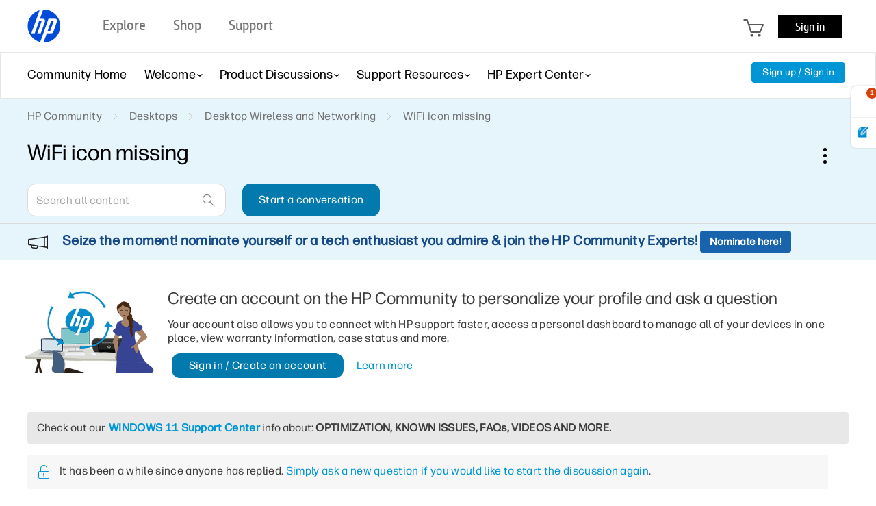

--- FILE ---
content_type: text/html; charset=UTF-8
request_url: https://h30434.www3.hp.com/t5/Desktop-Wireless-and-Networking/WiFi-icon-missing/td-p/7136316
body_size: 1972
content:
<!DOCTYPE html>
<html lang="en">
<head>
    <meta charset="utf-8">
    <meta name="viewport" content="width=device-width, initial-scale=1">
    <title></title>
    <style>
        body {
            font-family: "Arial";
        }
    </style>
    <script type="text/javascript">
    window.awsWafCookieDomainList = ['psg.lithium.com','h30434.www3.hp.com','community.poly.com','h30467.www3.hp.com','h30487.www3.hp.com'];
    window.gokuProps = {
"key":"AQIDAHjcYu/GjX+QlghicBgQ/7bFaQZ+m5FKCMDnO+vTbNg96AE+3PIzueJzgNQj9+QMRk5nAAAAfjB8BgkqhkiG9w0BBwagbzBtAgEAMGgGCSqGSIb3DQEHATAeBglghkgBZQMEAS4wEQQMJn6mAT/20mJKwxseAgEQgDuDUDB6mgzM+zHUHJS6wDTPB3Q2ncFvF8q4Hr7xqRmkaxf5g97EpA2B240DyFHO3P+dA7cbgp7Go/jL2Q==",
          "iv":"EkQVCQCUBgAACsIh",
          "context":"BCf+OPjTWgGuVR5Kfywt0AY1QYqn9xbQ44r/VHGQpsVxF5v3Ka8v30ktOYLq7xxti1ICJ0MJs2Mu78QBXZVdvqIwSl3GJm8ZWdYipla7RxYLzroiemME+LRFs01nM2i9AaniKN03kqXgm1LW6EzLLWnexirzFQTVlMgDPm5RVcfL/jvagdxxOCNIEgDzkTpSrMJt6VfnRgSYoqUbwKBCcQMhz6T42kpGofNclc/Ojq5blkvZonfBs389/6qSHZSwVhgo0QQ3tIRgMSev2DPmd2lbiOBhgE2XynN4RDLHJNv848LvKqx43L3cOtE3XZnI1i5g/ZmgFIkPHTPZ7GhFfjvDzR2sdjMEHq8Ai3/TLjdgsWbzkfE/G941tEZtk7KvY0lJe64IBZrAUTh9aDhdtiXtC7SW0aw="
};
    </script>
    <script src="https://bc0439715fa6.967eb88d.us-east-2.token.awswaf.com/bc0439715fa6/9431c135be1d/15052e030223/challenge.js"></script>
</head>
<body>
    <div id="challenge-container"></div>
    <script type="text/javascript">
        AwsWafIntegration.saveReferrer();
        AwsWafIntegration.checkForceRefresh().then((forceRefresh) => {
            if (forceRefresh) {
                AwsWafIntegration.forceRefreshToken().then(() => {
                    window.location.reload(true);
                });
            } else {
                AwsWafIntegration.getToken().then(() => {
                    window.location.reload(true);
                });
            }
        });
    </script>
    <noscript>
        <h1>JavaScript is disabled</h1>
        In order to continue, we need to verify that you're not a robot.
        This requires JavaScript. Enable JavaScript and then reload the page.
    </noscript>
</body>
</html>